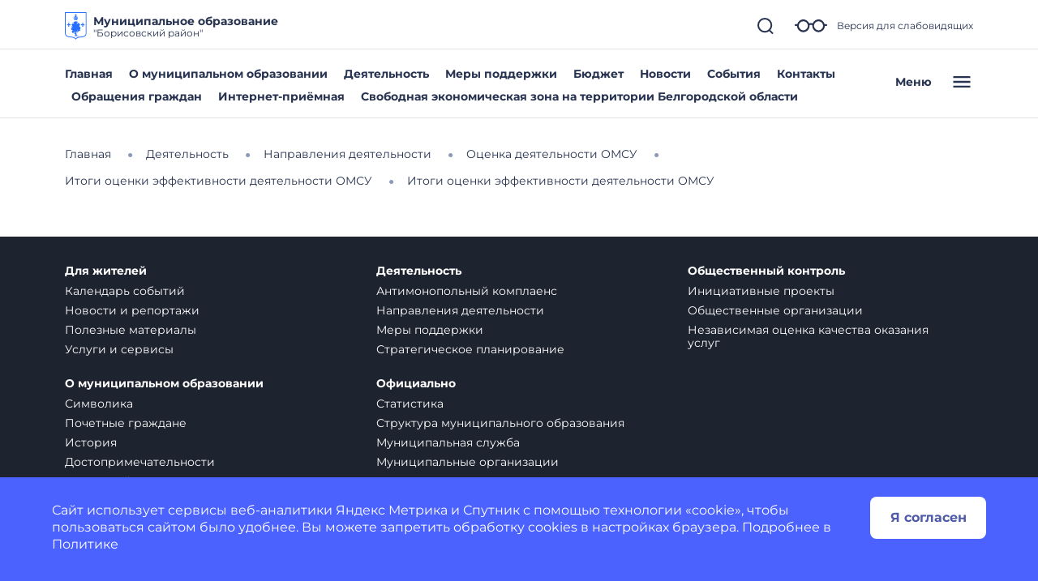

--- FILE ---
content_type: image/svg+xml
request_url: https://borisovskij-r31.gosweb.gosuslugi.ru/netcat_files/c/gerb.svg
body_size: 2813
content:
<?xml version="1.0" encoding="UTF-8"?>
<!-- Generator: Adobe Illustrator 26.0.2, SVG Export Plug-In . SVG Version: 6.00 Build 0)  -->
<svg xmlns="http://www.w3.org/2000/svg" xmlns:xlink="http://www.w3.org/1999/xlink" id="Layer_1" x="0px" y="0px" width="112px" height="140px" viewBox="0 0 112 140" style="enable-background:new 0 0 112 140;" xml:space="preserve">
<style type="text/css">
	.st0{fill:#266FFF;}
	.st1{fill-rule:evenodd;clip-rule:evenodd;fill:#266FFF;}
</style>
<path class="st0" d="M0,0v102.54C0,121,10.56,127.27,28,128c24,1,28,12,28,12s4-11,28-12c17.44-0.73,28-7,28-25.46V0H0z M108,102.54  c0,7.64-1.96,12.97-6,16.29c-3.8,3.13-9.74,4.82-18.17,5.17c-15.7,0.65-23.79,5.37-27.83,9.3c-4.05-3.93-12.13-8.65-27.83-9.3  c-8.42-0.35-14.36-2.04-18.17-5.17c-4.04-3.32-6-8.65-6-16.29V4h104V102.54z"></path>
<path class="st1" d="M48.93,39.71c4.72,2.49,9.51,2.37,14.17-0.27c0.96-0.54,0.53-1.66,0.64-2.35l0.38-1.21  c0.41-1.82,3.48-2.38,3.48-4.18c0-2.32-0.87-6.21-2.68-7.83c-1.3-1.16-3.16-1.8-5.69-1.82c-0.24-0.78-0.73-1.41-1.36-1.83v-2.67  h3.89v-3.73h-3.89V10h-3.73v3.83h-3.89v3.73h3.89v2.66c-0.66,0.44-1.14,1.09-1.36,1.83c-2.53,0.02-4.39,0.66-5.69,1.82  c-1.82,1.62-2.68,5.51-2.68,7.83c0,1.79,3.07,2.36,3.48,4.18l0.38,2.72C48.26,39.06,48.52,39.49,48.93,39.71L48.93,39.71z   M61.23,37.58c-3.49,1.77-6.93,1.87-10.45,0.23c0-0.16,0-0.34,0-0.51c3.82-1.03,6.78-0.8,10.45,0.12  C61.23,37.48,61.23,37.53,61.23,37.58L61.23,37.58z M58.42,33.56l-1.16-0.09v-7.31c0.3-0.12,0.58-0.29,0.83-0.48  c1.47,0.67,1.65,1.75,1.65,3.79C59.75,30.38,59.04,32.77,58.42,33.56L58.42,33.56z M61.37,33.24c0.92-2.29,1.21-4.64,0.51-6.87  c-0.2-0.65-0.5-1.18-0.88-1.64c2.68,0.54,3.6,2.26,3.6,4.94c0,1.6-1.52,3.39-2.5,4.71l-1.06-0.34  C61.19,33.72,61.24,33.59,61.37,33.24L61.37,33.24z M50.97,34.05l-1.07,0.33c-0.98-1.32-2.5-3.11-2.5-4.71c0-2.68,0.92-4.4,3.6-4.94  c-1.04,1.23-1.26,2.96-1.26,4.74c0,1.22,0.42,2.61,0.89,3.77C50.76,33.59,50.82,33.73,50.97,34.05L50.97,34.05z M53.61,33.54  c-1.24-1.99-1.71-4.45-1.09-6.41c0.25-0.79,0.68-1.12,1.39-1.44c0.25,0.2,0.53,0.36,0.83,0.48v7.27L53.61,33.54L53.61,33.54z"></path>
<polygon class="st1" points="29,60.62 21.84,62.16 23.37,55 20,55 16.62,55 18.16,62.16 11,60.63 11,64 11,67.38 18.16,65.84   16.62,73 23.37,73 21.84,65.84 29,67.37 "></polygon>
<polygon class="st1" points="101,60.62 93.84,62.16 95.38,55 92,55 88.63,55 90.16,62.16 83,60.63 83,64 83,67.38 90.16,65.84   88.63,73 95.38,73 93.84,65.84 101,67.37 "></polygon>
<path class="st1" d="M77.95,90.69c-0.58,0-1.36-1.51-0.82-2.58c0.28-0.54,1.32-0.27,1.72-0.75c0.48-0.59,0.25-1.76,0.47-2.62  c0.31-1.22,1.01-2.35,1.21-3.59c0.15-0.95,0.45-2.02,0.47-3.01c0.02-2.75-2.27-3.02-4.57-3.19c-0.92-0.07-0.89-1.15-1.33-2.15  c-0.34-0.77-1.59-1.11-1.73-1.92c-0.15-0.88,1.39-0.01,2.12-0.91c0.41-0.51-0.08-3.07,0.31-3.18c0.72-0.21,2.28-2.5,2.33-3.85  c0.08-1.81-2.93-3.05-3.57-4.23c-0.19-0.34,0.03-0.83-0.18-1.16c-0.42-0.65-1.27-0.95-1.96-1.33c-1.09-0.59-2.22-1.73-3.42-1.73  c-1.29,0-1.32,1.17-1.89,2.03c-0.41,0.61-0.63,1.36-1.16,1.88c-0.39,0.39-0.9,1.03-1.42,1.03c-1.22,0,0.13-2.25-0.74-2.58  c-0.72-0.28-0.74,1.04-1.98,1.04c-1.58,0-0.47,1.58-1.14,1.58c-0.72,0-0.54-1.32-0.34-1.97c0.66-2.14,3.57-3.02,4.64-5  c0.47-0.87,0.96-1.91,0.72-2.86c-0.27-1.05-1.08-2.48-2.19-2.48c-0.99,0-0.8,1.95-1.73,2.14c-0.57,0.11-1.25-0.33-1.52-0.81  c-0.27-0.48,0.46-1.18,0.13-1.62c-0.77-1.03-3.65-0.95-4.33-0.73c-0.62,0.33-2.02,2.7-2.99,2.7c-0.66,0-0.68-1.12-0.96-1.17  c-0.88-0.18-0.9,0.66-2.14,0.31c-1.41-0.39-3.97,0.65-4.98,1.53c-0.91,0.8-1.72,2.31-1.65,3.18l0.83-0.07  c0.45,0,3.02,0.82,3.23,2.19c0.04,0.27-0.42,0.39-0.51,0.64c-0.2,0.54,0.19,1.27-0.03,1.71c-0.45,0.87-1.4,0.04-2.13,0.04  c-0.8,0-1.75,1.44-2.2,1.44c-0.85,0-1.34-3.71-2.63-3.71c-2.35,0,1.71,4.74-1.63,4.35c-1.71-0.2-1.67,0.93-2.55,2.15  c-0.48,0.66-2.52,1.29-2.36,2.37c0.15,0.96,2.23,0.85,2.64,1.44c0.55,0.79,0.9,1.76,1.4,2.62c0.72,1.23,3.08,2.39,2.32,3.59  c-0.89,1.4-4.04-1.63-5.12-0.36c-0.49,0.58,0.28,1.34,0.64,2.16c0.24,0.54-0.12,1.14,0.29,1.61c0.7,0.8,1.81,1.13,1.46,1.81  c-0.36,0.71-2.01-0.62-2.46,0.03c-0.8,1.16,2.37,2.67,1.64,3.87c-0.33,0.54-1.27,0.2-1.92,0.2c-1.24,0-5.43,2.64-1.75,5.5  c0.66,0.51,2.31-0.16,2.46,0.64c0.1,0.57-0.79,0.44-1.48,1c-0.33,0.27-0.14,0.68-0.34,1.09c-0.28,0.57-0.86,1.16-0.49,1.58  c0.97,1.11,2.8-0.52,4.79-0.52c1.17,0-0.45,1.44-0.08,1.82c0.24,0.25,2.14,0.06,2.32,0.34c2.61,4.05-4.2,2.31-4.48,4.58  c-0.13,1.07,1.38,1.25,2.48,2.2c0.73,0.63-1.19,0.51-0.98,0.86c0.64,1.08,1.08,2.41,0.31,3.4c-0.75,0.97,1.38,2.7,2.75,2.7  c1.08,0,0.49-1.32,1.14-1.78c0.73-0.52,1.81-0.61,2.68-0.4c0.93,1.67,2.25,2.58,3.99,2.97c1.3,2.39,3.29,3.79,5.94,4.72  c0,0,1.16,3.69-0.08,5.7c-1.51,2.43-5.7,1.83-7.76,4.11c7.2-1.41,15.45,1.48,26.02-0.3l-4.15-1.45c-1.41-0.51-4.77-0.97-5.76-1.54  c-1.64-0.94-0.85-1.8-0.89-2.95c-0.24-6.44-1.55-5.95-1.87-8.08c-0.17-1.09-0.11-2.24,0.22-3.29c0.35-1.12,0.69-2.61,1.83-3.04  c0.57-0.21,1.23,0.24,1.74,0.51c0.85,0.46,1.32,1.45,2.18,1.88c0.35,0.17,1,0.59,1.32,0.27c0.82-0.79-1.54-2.45-0.76-3.27  c0.57-0.6,2.2,1.02,2.52,0.3c0.64-1.45,2.17-2.95,3.65-3.72c1.13-0.59-1.66-3.31-0.92-3.69c0.42-0.21,2.03,1.66,3.37,2.4l0.72-0.2  c1.42-1,1.03,1.55,1.73,1.55l1.07-0.54c2.2-2.21,0.57-2.81,0.65-3.11l1.93-0.03c1.43,0-0.82-2.26-0.96-2.56  C79.12,90.03,78.42,90.69,77.95,90.69z M53.16,107.72c-1.62-0.56-2.81-1.39-3.75-2.47c-0.89-1.02-1.56-2.3-2.03-3.84  c0.2-0.72,0.39-1.4,1.7-1.22c2.73,0.37,1.65-0.67,2.92-0.94c0.59-0.12,1.53-0.15,1.95,0.37C53.57,102.94,52.26,104.29,53.16,107.72z   M65.47,95.43c-1.16,3.85-7.65,2.87-4.55,0.41c0.42-0.33,0.89-0.65,1.17-1.01c0.66-0.86,1.1-3.71,2.43-2.95  c0.59,0.34,0.3,1.54,0.52,2.25C65.18,94.56,65.6,95.02,65.47,95.43z"></path>
<g>
</g>
<g>
</g>
<g>
</g>
<g>
</g>
<g>
</g>
<g>
</g>
<g>
</g>
<g>
</g>
<g>
</g>
<g>
</g>
<g>
</g>
<g>
</g>
<g>
</g>
<g>
</g>
<g>
</g>
</svg>
